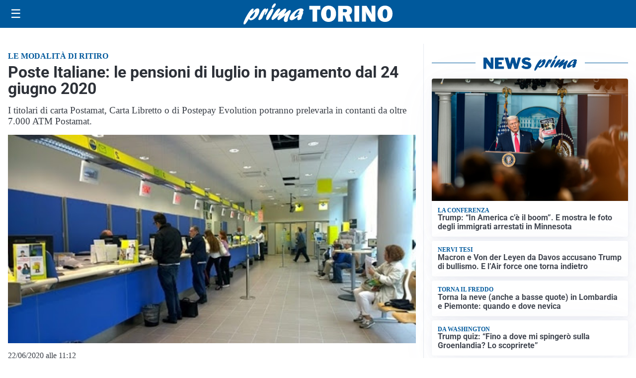

--- FILE ---
content_type: image/svg+xml
request_url: https://primatorino.it/media/2025/09/logo-blu.svg
body_size: 1818
content:
<svg id="Livello_1" data-name="Livello 1" xmlns="http://www.w3.org/2000/svg" xmlns:xlink="http://www.w3.org/1999/xlink" viewBox="0 0 222.58 31.09"><defs><style>.cls-1{fill:none;}.cls-2{clip-path:url(#clip-path);}.cls-3{fill:#005095;}</style><clipPath id="clip-path" transform="translate(0 0)"><rect class="cls-1" width="222.58" height="31.09"/></clipPath></defs><title>PRIMA TORINO</title><g class="cls-2"><path class="cls-3" d="M14.47,11.77C17.1,8.9,18.79,7.23,21,7.23c2.65,0,3.49,2.54,2.12,6.5-1.95,5.67-7.89,11.08-12.15,11.08-1.67,0-2.44-.69-2.74-2.37C5.09,27.28,3.27,30,2.23,30.73a1.68,1.68,0,0,1-1,.36c-1.33,0-1.58-1.38-.76-3.78C2.37,21.79,10.3,7.59,14,7.59c1,0,1.43.62,1,1.71-.17.51-1.29,2.94-1.52,3.52ZM11,21.79c1.91,0,4.53-2.94,5.71-6.35.57-1.67.83-3.24.52-3.24-.49,0-5,4.58-7.56,8.18,0,.9.49,1.41,1.33,1.41" transform="translate(0 0)"/><path class="cls-3" d="M26.27,13.76c2.1-3.37,3.95-6.42,6.25-6.42.81,0,1.15.5,1,1.52a4.26,4.26,0,0,0,.59-.51c.94-.8,1.33-1,1.78-1,.94,0,1.1,1.05.43,3C35.19,13.58,32.85,17,31.77,17c-.42,0-.37-.65.17-2.21s.67-2.87.5-2.87-1.16,1.74-2.26,4.54c-.34.87-.66,1.71-1.07,2.58l-.16.36c-1.32,2.94-1.41,3.09-2.62,4a5.62,5.62,0,0,1-2.92,1.2c-1.39,0-1.65-1-.85-3.31a40.16,40.16,0,0,1,3.44-7Z" transform="translate(0 0)"/><path class="cls-3" d="M34.19,20.23c1.36-4,5-9.77,7.53-12a2.47,2.47,0,0,1,1.66-.69c1.33,0,1.74,1.34,1,3.41a52.07,52.07,0,0,1-6.32,11.55c-.88,1.24-1.69,2.07-2.91,2.07-.4,0-2.36-.43-1-4.39M42.46,4.79a11.08,11.08,0,0,1,3-4.17A2.27,2.27,0,0,1,47.08,0c1.15,0,1.44.58,1,1.93C47.22,4.36,45,6.79,43.35,6.79c-1,0-1.34-.69-.89-2" transform="translate(0 0)"/><path class="cls-3" d="M55.52,23c-1.7,1.27-2.38,1.63-3.25,1.63-1.4,0-2-1.19-1.48-2.79a16.35,16.35,0,0,1,2.47-4.14c.41-.58.52-.69.81-1.13-2,1.53-2.73,2.14-4.63,3.82-3.44,3-5,4.1-6.08,4.1-1.47,0-1.94-1.27-1.21-3.38.47-1.38,1.55-3.19,3.83-6.35,3.1-4.36,5.12-7.09,7.39-7.09,1.25,0,1.89.69,1.56,1.64a17.27,17.27,0,0,1-2.38,4.07c-.86,1.19-1,1.48-1.58,2.36,1-.77,1.2-1,3-2.51,4-3.52,6.65-5.74,8.46-5.74,1.22,0,1.79,1.38,1.25,2.94a22.54,22.54,0,0,1-2.35,3.89c-.65,1-.77,1.13-1.15,1.74,1-.69,2.47-1.7,4.93-3.7s3.26-2.47,4.13-2.47c1.4,0,1.8,1,1.14,3-.37,1.05-2.39,4.9-3.46,8a17.2,17.2,0,0,0-.81,3.67,5.94,5.94,0,0,1-.25,1.53c-.29.83-1.85,1.52-3.07,1.52a2.42,2.42,0,0,1-2.17-1.3c-.65-1.13-.6-2.29.3-4.91.39-1.12.51-1.38,1.52-3.81l-.53.43Z" transform="translate(0 0)"/><path class="cls-3" d="M71.9,24.92c-2.58,0-3.75-2-2.82-4.65,1.76-5.13,10.71-12.9,16.6-12.9,2.86,0,4.52,1.38,3.87,3.27a6,6,0,0,1-1.47,2.22c1.19,0,1.32.14,1,1.16-.2.58-1.34,3.38-1.56,4a12.05,12.05,0,0,0-1,4.61c-1.85,1.42-3.25,2-4.54,2-2.72,0-1.35-3.78-.75-5.41-4.51,3.77-7.55,5.63-9.37,5.63m11.85-9.7a11.34,11.34,0,0,1-2.36.47c-.42,0-.58-.15-.5-.36a2,2,0,0,1,.5-.66,8.07,8.07,0,0,0,1.88-2.83c.36-1,.22-2,0-2-.69,0-5.86,4.46-6.95,7.62-.45,1.31-.21,2.25.59,2.25s3.07-1.52,6.29-4Z" transform="translate(0 0)"/><polygon class="cls-3" points="110 9.11 110 27.01 103.15 27.01 103.15 9.11 98.27 9.11 98.27 3.47 114.88 3.47 114.88 9.11 110 9.11"/><path class="cls-3" d="M127.1,27.37a10.7,10.7,0,0,1-8.1-3.29,12.3,12.3,0,0,1-3.12-8.82,12.77,12.77,0,0,1,3-8.71,10.42,10.42,0,0,1,8.3-3.44,10.56,10.56,0,0,1,8,3.24,12,12,0,0,1,3.1,8.66,12.72,12.72,0,0,1-3.12,9,10.46,10.46,0,0,1-8.05,3.38m0-5.35a2.72,2.72,0,0,0,2.62-1.59c.54-1.06.8-3,.8-5.84,0-4.09-1.09-6.13-3.29-6.13-2.36,0-3.55,2.33-3.55,7,0,4.38,1.14,6.56,3.42,6.56" transform="translate(0 0)"/><path class="cls-3" d="M162.27,27h-8l-3.44-9h-2.27v9h-7.23V3.47h12.3a9.52,9.52,0,0,1,6.32,1.91,6.29,6.29,0,0,1,2.24,5,7.57,7.57,0,0,1-.82,3.59A7.05,7.05,0,0,1,158,16.75ZM148.55,13h3.08a3.86,3.86,0,0,0,2.19-.56,1.93,1.93,0,0,0,.83-1.68c0-1.5-.93-2.26-2.78-2.26h-3.32Z" transform="translate(0 0)"/><rect class="cls-3" x="165.68" y="3.47" width="7.22" height="23.53"/><path class="cls-3" d="M197.13,27h-5.88l-6.45-10.4a40.06,40.06,0,0,1-2.5-4.86,16.41,16.41,0,0,1,.57,3.86V27H177V3.47h6.83l5.48,8.62a33.51,33.51,0,0,1,2.48,4.52,34,34,0,0,1-.55-6.17v-7h5.88Z" transform="translate(0 0)"/><path class="cls-3" d="M211.4,27.37a10.68,10.68,0,0,1-8.09-3.29,12.26,12.26,0,0,1-3.13-8.82,12.81,12.81,0,0,1,3-8.71,10.44,10.44,0,0,1,8.3-3.44,10.57,10.57,0,0,1,8,3.24,12,12,0,0,1,3.1,8.66,12.72,12.72,0,0,1-3.13,9,10.46,10.46,0,0,1-8,3.38m0-5.35A2.74,2.74,0,0,0,214,20.43q.8-1.59.8-5.84,0-6.13-3.29-6.13-3.56,0-3.55,7c0,4.38,1.13,6.56,3.41,6.56" transform="translate(0 0)"/></g></svg>